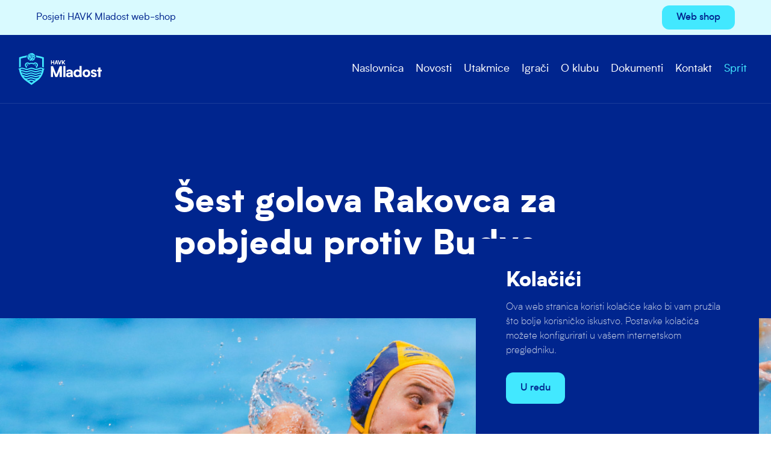

--- FILE ---
content_type: text/html; charset=UTF-8
request_url: https://havk-mladost.hr/sest-golova-rakovca-za-pobjedu-protiv-budve/
body_size: 9788
content:

<!doctype html>
<!--[if lt IE 7 ]> <html lang="en" class="no-js ie6 lang-en"> <![endif]-->
<!--[if IE 7 ]>    <html lang="en" class="no-js ie7 lang-en"> <![endif]-->
<!--[if IE 8 ]>    <html lang="en" class="no-js ie8 lang-en"> <![endif]-->
<!--[if IE 9 ]>    <html lang="en" class="no-js ie9 lang-en"> <![endif]-->
<!--[if (gt IE 9)|!(IE)]><!--> <html lang="en" class="no-js lang-en"> <!--<![endif]-->
<head>

    <meta charset="utf-8">

    <meta name="viewport" content="width=device-width, initial-scale=1">

    


    <meta property="og:title" content="Šest golova Rakovca za pobjedu protiv Budve" />
    <meta property="og:url" content="https://havk-mladost.hr/sest-golova-rakovca-za-pobjedu-protiv-budve/" />
    <meta property="og:description" content="Mladost je uspješno startala na prvom turniru regionalne Premier lige. Žapci su svladali Budvu 14:11 (4:3, 2:2, 3:2, 5:4). U svom prvom nastupu u ovogodišnjem regionalnom takmičenju mladostaši su lijepo započeli utakmicu i na samom početku poveli s 3:1. No u nastavku nije išlo sve tako glatko, jer je mlada momčad Budve s dva pogotka [&hellip;]" />
    <meta name="description" content="Mladost je uspješno startala na prvom turniru regionalne Premier lige. Žapci su svladali Budvu 14:11 (4:3, 2:2, 3:2, 5:4). U svom prvom nastupu u ovogodišnjem regionalnom takmičenju mladostaši su lijepo započeli utakmicu i na samom početku poveli s 3:1. No u nastavku nije išlo sve tako glatko, jer je mlada momčad Budve s dva pogotka [&hellip;]" />

    
        
    

<meta property="og:image" content="https://havk-mladost.hr/wp-content/uploads/sites/8/2021/11/rakovac_2-1920x1280.jpg" />
    <link href="https://fonts.googleapis.com/css?family=Fira+Sans:300,500,400,900&display=swap&subset=latin-ext" rel="stylesheet">
    <link href="https://fonts.googleapis.com/css?family=Fira+Sans+Extra+Condensed:400,800&display=swap&subset=latin-ext" rel="stylesheet">
    <link href="https://fonts.googleapis.com/icon?family=Material+Icons" rel="stylesheet">

    <link rel="apple-touch-icon" sizes="57x57" href="https://havk-mladost.hr/wp-content/themes/oo-2020-mladost/static/img/fav/apple-icon-57x57.png">
<link rel="apple-touch-icon" sizes="60x60" href="https://havk-mladost.hr/wp-content/themes/oo-2020-mladost/static/img/fav/apple-icon-60x60.png">
<link rel="apple-touch-icon" sizes="72x72" href="https://havk-mladost.hr/wp-content/themes/oo-2020-mladost/static/img/fav/apple-icon-72x72.png">
<link rel="apple-touch-icon" sizes="76x76" href="https://havk-mladost.hr/wp-content/themes/oo-2020-mladost/static/img/fav/apple-icon-76x76.png">
<link rel="apple-touch-icon" sizes="114x114" href="https://havk-mladost.hr/wp-content/themes/oo-2020-mladost/static/img/fav/apple-icon-114x114.png">
<link rel="apple-touch-icon" sizes="120x120" href="https://havk-mladost.hr/wp-content/themes/oo-2020-mladost/static/img/fav/apple-icon-120x120.png">
<link rel="apple-touch-icon" sizes="144x144" href="https://havk-mladost.hr/wp-content/themes/oo-2020-mladost/static/img/fav/apple-icon-144x144.png">
<link rel="apple-touch-icon" sizes="152x152" href="https://havk-mladost.hr/wp-content/themes/oo-2020-mladost/static/img/fav/apple-icon-152x152.png">
<link rel="apple-touch-icon" sizes="180x180" href="https://havk-mladost.hr/wp-content/themes/oo-2020-mladost/static/img/fav/apple-icon-180x180.png">
<link rel="icon" type="image/png" sizes="192x192"  href="https://havk-mladost.hr/wp-content/themes/oo-2020-mladost/static/img/fav/android-icon-192x192.png">
<link rel="icon" type="image/png" sizes="32x32" href="https://havk-mladost.hr/wp-content/themes/oo-2020-mladost/static/img/fav/favicon-32x32.png">
<link rel="icon" type="image/png" sizes="96x96" href="https://havk-mladost.hr/wp-content/themes/oo-2020-mladost/static/img/fav/favicon-96x96.png">
<link rel="icon" type="image/png" sizes="16x16" href="https://havk-mladost.hr/wp-content/themes/oo-2020-mladost/static/img/fav/favicon-16x16.png">
<link rel="manifest" href="https://havk-mladost.hr/wp-content/themes/oo-2020-mladost/static/img/fav/manifest.json">
<meta name="msapplication-TileColor" content="#ffffff">
<meta name="msapplication-TileImage" content="https://havk-mladost.hr/wp-content/themes/oo-2020-mladost/static/img/ms-icon-144x144.png">
<meta name="theme-color" content="#ffffff">    
    <style>
.itemcenter {
border-radius: 8px;
border: 1px solid rgba(255,255,255,0.15);
}

.section--pasica {
background: #001C6A !important
}

.cookie {
background: #00258e !important
}

.cookie__headline {
margin: 0 0 10px;
}

.term-8 .section.section--no-padding.section--dark.section--half { 
display: none
}

</style>

<!-- Google tag (gtag.js) -->
<script async src="https://www.googletagmanager.com/gtag/js?id=G-DHHY0TDT3M"></script>
<script>
  window.dataLayer = window.dataLayer || [];
  function gtag(){dataLayer.push(arguments);}
  gtag('js', new Date());

  gtag('config', 'G-DHHY0TDT3M');
</script>
    <title>Šest golova Rakovca za pobjedu protiv Budve &#8211; HAVK Mladost</title>
<meta name='robots' content='max-image-preview:large' />
<link rel='stylesheet' id='wp-block-library-css' href='https://havk-mladost.hr/wp-includes/css/dist/block-library/style.min.css?ver=6.1.1' type='text/css' media='all' />
<link rel='stylesheet' id='classic-theme-styles-css' href='https://havk-mladost.hr/wp-includes/css/classic-themes.min.css?ver=1' type='text/css' media='all' />
<style id='global-styles-inline-css' type='text/css'>
body{--wp--preset--color--black: #000000;--wp--preset--color--cyan-bluish-gray: #abb8c3;--wp--preset--color--white: #ffffff;--wp--preset--color--pale-pink: #f78da7;--wp--preset--color--vivid-red: #cf2e2e;--wp--preset--color--luminous-vivid-orange: #ff6900;--wp--preset--color--luminous-vivid-amber: #fcb900;--wp--preset--color--light-green-cyan: #7bdcb5;--wp--preset--color--vivid-green-cyan: #00d084;--wp--preset--color--pale-cyan-blue: #8ed1fc;--wp--preset--color--vivid-cyan-blue: #0693e3;--wp--preset--color--vivid-purple: #9b51e0;--wp--preset--gradient--vivid-cyan-blue-to-vivid-purple: linear-gradient(135deg,rgba(6,147,227,1) 0%,rgb(155,81,224) 100%);--wp--preset--gradient--light-green-cyan-to-vivid-green-cyan: linear-gradient(135deg,rgb(122,220,180) 0%,rgb(0,208,130) 100%);--wp--preset--gradient--luminous-vivid-amber-to-luminous-vivid-orange: linear-gradient(135deg,rgba(252,185,0,1) 0%,rgba(255,105,0,1) 100%);--wp--preset--gradient--luminous-vivid-orange-to-vivid-red: linear-gradient(135deg,rgba(255,105,0,1) 0%,rgb(207,46,46) 100%);--wp--preset--gradient--very-light-gray-to-cyan-bluish-gray: linear-gradient(135deg,rgb(238,238,238) 0%,rgb(169,184,195) 100%);--wp--preset--gradient--cool-to-warm-spectrum: linear-gradient(135deg,rgb(74,234,220) 0%,rgb(151,120,209) 20%,rgb(207,42,186) 40%,rgb(238,44,130) 60%,rgb(251,105,98) 80%,rgb(254,248,76) 100%);--wp--preset--gradient--blush-light-purple: linear-gradient(135deg,rgb(255,206,236) 0%,rgb(152,150,240) 100%);--wp--preset--gradient--blush-bordeaux: linear-gradient(135deg,rgb(254,205,165) 0%,rgb(254,45,45) 50%,rgb(107,0,62) 100%);--wp--preset--gradient--luminous-dusk: linear-gradient(135deg,rgb(255,203,112) 0%,rgb(199,81,192) 50%,rgb(65,88,208) 100%);--wp--preset--gradient--pale-ocean: linear-gradient(135deg,rgb(255,245,203) 0%,rgb(182,227,212) 50%,rgb(51,167,181) 100%);--wp--preset--gradient--electric-grass: linear-gradient(135deg,rgb(202,248,128) 0%,rgb(113,206,126) 100%);--wp--preset--gradient--midnight: linear-gradient(135deg,rgb(2,3,129) 0%,rgb(40,116,252) 100%);--wp--preset--duotone--dark-grayscale: url('#wp-duotone-dark-grayscale');--wp--preset--duotone--grayscale: url('#wp-duotone-grayscale');--wp--preset--duotone--purple-yellow: url('#wp-duotone-purple-yellow');--wp--preset--duotone--blue-red: url('#wp-duotone-blue-red');--wp--preset--duotone--midnight: url('#wp-duotone-midnight');--wp--preset--duotone--magenta-yellow: url('#wp-duotone-magenta-yellow');--wp--preset--duotone--purple-green: url('#wp-duotone-purple-green');--wp--preset--duotone--blue-orange: url('#wp-duotone-blue-orange');--wp--preset--font-size--small: 13px;--wp--preset--font-size--medium: 20px;--wp--preset--font-size--large: 36px;--wp--preset--font-size--x-large: 42px;--wp--preset--spacing--20: 0.44rem;--wp--preset--spacing--30: 0.67rem;--wp--preset--spacing--40: 1rem;--wp--preset--spacing--50: 1.5rem;--wp--preset--spacing--60: 2.25rem;--wp--preset--spacing--70: 3.38rem;--wp--preset--spacing--80: 5.06rem;}:where(.is-layout-flex){gap: 0.5em;}body .is-layout-flow > .alignleft{float: left;margin-inline-start: 0;margin-inline-end: 2em;}body .is-layout-flow > .alignright{float: right;margin-inline-start: 2em;margin-inline-end: 0;}body .is-layout-flow > .aligncenter{margin-left: auto !important;margin-right: auto !important;}body .is-layout-constrained > .alignleft{float: left;margin-inline-start: 0;margin-inline-end: 2em;}body .is-layout-constrained > .alignright{float: right;margin-inline-start: 2em;margin-inline-end: 0;}body .is-layout-constrained > .aligncenter{margin-left: auto !important;margin-right: auto !important;}body .is-layout-constrained > :where(:not(.alignleft):not(.alignright):not(.alignfull)){max-width: var(--wp--style--global--content-size);margin-left: auto !important;margin-right: auto !important;}body .is-layout-constrained > .alignwide{max-width: var(--wp--style--global--wide-size);}body .is-layout-flex{display: flex;}body .is-layout-flex{flex-wrap: wrap;align-items: center;}body .is-layout-flex > *{margin: 0;}:where(.wp-block-columns.is-layout-flex){gap: 2em;}.has-black-color{color: var(--wp--preset--color--black) !important;}.has-cyan-bluish-gray-color{color: var(--wp--preset--color--cyan-bluish-gray) !important;}.has-white-color{color: var(--wp--preset--color--white) !important;}.has-pale-pink-color{color: var(--wp--preset--color--pale-pink) !important;}.has-vivid-red-color{color: var(--wp--preset--color--vivid-red) !important;}.has-luminous-vivid-orange-color{color: var(--wp--preset--color--luminous-vivid-orange) !important;}.has-luminous-vivid-amber-color{color: var(--wp--preset--color--luminous-vivid-amber) !important;}.has-light-green-cyan-color{color: var(--wp--preset--color--light-green-cyan) !important;}.has-vivid-green-cyan-color{color: var(--wp--preset--color--vivid-green-cyan) !important;}.has-pale-cyan-blue-color{color: var(--wp--preset--color--pale-cyan-blue) !important;}.has-vivid-cyan-blue-color{color: var(--wp--preset--color--vivid-cyan-blue) !important;}.has-vivid-purple-color{color: var(--wp--preset--color--vivid-purple) !important;}.has-black-background-color{background-color: var(--wp--preset--color--black) !important;}.has-cyan-bluish-gray-background-color{background-color: var(--wp--preset--color--cyan-bluish-gray) !important;}.has-white-background-color{background-color: var(--wp--preset--color--white) !important;}.has-pale-pink-background-color{background-color: var(--wp--preset--color--pale-pink) !important;}.has-vivid-red-background-color{background-color: var(--wp--preset--color--vivid-red) !important;}.has-luminous-vivid-orange-background-color{background-color: var(--wp--preset--color--luminous-vivid-orange) !important;}.has-luminous-vivid-amber-background-color{background-color: var(--wp--preset--color--luminous-vivid-amber) !important;}.has-light-green-cyan-background-color{background-color: var(--wp--preset--color--light-green-cyan) !important;}.has-vivid-green-cyan-background-color{background-color: var(--wp--preset--color--vivid-green-cyan) !important;}.has-pale-cyan-blue-background-color{background-color: var(--wp--preset--color--pale-cyan-blue) !important;}.has-vivid-cyan-blue-background-color{background-color: var(--wp--preset--color--vivid-cyan-blue) !important;}.has-vivid-purple-background-color{background-color: var(--wp--preset--color--vivid-purple) !important;}.has-black-border-color{border-color: var(--wp--preset--color--black) !important;}.has-cyan-bluish-gray-border-color{border-color: var(--wp--preset--color--cyan-bluish-gray) !important;}.has-white-border-color{border-color: var(--wp--preset--color--white) !important;}.has-pale-pink-border-color{border-color: var(--wp--preset--color--pale-pink) !important;}.has-vivid-red-border-color{border-color: var(--wp--preset--color--vivid-red) !important;}.has-luminous-vivid-orange-border-color{border-color: var(--wp--preset--color--luminous-vivid-orange) !important;}.has-luminous-vivid-amber-border-color{border-color: var(--wp--preset--color--luminous-vivid-amber) !important;}.has-light-green-cyan-border-color{border-color: var(--wp--preset--color--light-green-cyan) !important;}.has-vivid-green-cyan-border-color{border-color: var(--wp--preset--color--vivid-green-cyan) !important;}.has-pale-cyan-blue-border-color{border-color: var(--wp--preset--color--pale-cyan-blue) !important;}.has-vivid-cyan-blue-border-color{border-color: var(--wp--preset--color--vivid-cyan-blue) !important;}.has-vivid-purple-border-color{border-color: var(--wp--preset--color--vivid-purple) !important;}.has-vivid-cyan-blue-to-vivid-purple-gradient-background{background: var(--wp--preset--gradient--vivid-cyan-blue-to-vivid-purple) !important;}.has-light-green-cyan-to-vivid-green-cyan-gradient-background{background: var(--wp--preset--gradient--light-green-cyan-to-vivid-green-cyan) !important;}.has-luminous-vivid-amber-to-luminous-vivid-orange-gradient-background{background: var(--wp--preset--gradient--luminous-vivid-amber-to-luminous-vivid-orange) !important;}.has-luminous-vivid-orange-to-vivid-red-gradient-background{background: var(--wp--preset--gradient--luminous-vivid-orange-to-vivid-red) !important;}.has-very-light-gray-to-cyan-bluish-gray-gradient-background{background: var(--wp--preset--gradient--very-light-gray-to-cyan-bluish-gray) !important;}.has-cool-to-warm-spectrum-gradient-background{background: var(--wp--preset--gradient--cool-to-warm-spectrum) !important;}.has-blush-light-purple-gradient-background{background: var(--wp--preset--gradient--blush-light-purple) !important;}.has-blush-bordeaux-gradient-background{background: var(--wp--preset--gradient--blush-bordeaux) !important;}.has-luminous-dusk-gradient-background{background: var(--wp--preset--gradient--luminous-dusk) !important;}.has-pale-ocean-gradient-background{background: var(--wp--preset--gradient--pale-ocean) !important;}.has-electric-grass-gradient-background{background: var(--wp--preset--gradient--electric-grass) !important;}.has-midnight-gradient-background{background: var(--wp--preset--gradient--midnight) !important;}.has-small-font-size{font-size: var(--wp--preset--font-size--small) !important;}.has-medium-font-size{font-size: var(--wp--preset--font-size--medium) !important;}.has-large-font-size{font-size: var(--wp--preset--font-size--large) !important;}.has-x-large-font-size{font-size: var(--wp--preset--font-size--x-large) !important;}
.wp-block-navigation a:where(:not(.wp-element-button)){color: inherit;}
:where(.wp-block-columns.is-layout-flex){gap: 2em;}
.wp-block-pullquote{font-size: 1.5em;line-height: 1.6;}
</style>
<link rel='stylesheet' id='blocks_1_2-css' href='https://havk-mladost.hr/wp-content/themes/oo/static/css/blocks_1_2.css?ver=6.36' type='text/css' media='all' />
<link rel='stylesheet' id='blocks_2_2-css' href='https://havk-mladost.hr/wp-content/themes/oo-2020-mladost/static/css/blocks_2_2.css?ver=6.36' type='text/css' media='all' />
<link rel="https://api.w.org/" href="https://havk-mladost.hr/wp-json/" /><link rel="alternate" type="application/json" href="https://havk-mladost.hr/wp-json/wp/v2/posts/7408" /><link rel="EditURI" type="application/rsd+xml" title="RSD" href="https://havk-mladost.hr/xmlrpc.php?rsd" />
<link rel="wlwmanifest" type="application/wlwmanifest+xml" href="https://havk-mladost.hr/wp-includes/wlwmanifest.xml" />
<link rel="canonical" href="https://havk-mladost.hr/sest-golova-rakovca-za-pobjedu-protiv-budve/" />
<link rel='shortlink' href='https://havk-mladost.hr/?p=7408' />
<link rel="alternate" type="application/json+oembed" href="https://havk-mladost.hr/wp-json/oembed/1.0/embed?url=https%3A%2F%2Fhavk-mladost.hr%2Fsest-golova-rakovca-za-pobjedu-protiv-budve%2F" />
<link rel="alternate" type="text/xml+oembed" href="https://havk-mladost.hr/wp-json/oembed/1.0/embed?url=https%3A%2F%2Fhavk-mladost.hr%2Fsest-golova-rakovca-za-pobjedu-protiv-budve%2F&#038;format=xml" />

</head>

<body class="post-template-default single single-post postid-7408 single-format-standard">    
                    <div class="page__wrap">    
        
            
<header class="section section--visible section--sticky-top section--pasica section--padding-half section--0 header1">
        
    <div class="header1__top">
        
        <div class="container">

            <div class="header1__inner">
                
                
                <div class="header1__logo">

                    
                </div>

                <div class="header1__nav">

                    
                </div>

                <div class="header1__items">

                    
                        <div class="header-items"> 
                            

    <div class="header-items__item">
        
            Posjeti HAVK Mladost web-shop 
            </div>


    <div class="header-items__item">
        
            <a target="_blank" class="header-items__link" href="https://wearwaterpolo.com/collections/havk-mladost"><div class="button button--small">Web shop</div></a>

            </div>

                        </div>

                    
                </div>


            </div>

        </div>
    </div>

</header>

<header class="section section--visible section--sticky-top section--dark section--blue section--sticky-top58 section--1 header3">
        
    <div class="header3__top">
        
        <div class="container container--full">

            <div class="header3__inner">
                
                                    <div class="hamburger js-toggleNav">
                        <span></span>
                        <span></span>
                    </div>
                
                <div class="header3__logo">

                    
                        <div class="logo">

                                                            <a href="/">
                                    <img src="https://havk-mladost.hr/wp-content/uploads/sites/8/2022/09/havk-mladost-white.svg">
                                </a>
                            
                        </div>

                    
                </div>

                <div class="header3__nav">

                    
                        <nav class="nav">    
                            

    <div class="nav__item">
        
            <a class="nav__link" href="/">Naslovnica</a>

            </div>


    <div class="nav__item">
        
            <a class="nav__link" href="/novosti">Novosti</a>

            </div>


    <div class="nav__item">
        
            <a class="nav__link" href="/utakmice">Utakmice</a>

            </div>


    <div class="nav__item">
        
            <a class="nav__link" href="/igraci">Igrači</a>

            </div>


    <div class="nav__item">
        
            <a class="nav__link" href="/o-klubu">O klubu</a>

            </div>


    <div class="nav__item">
        
            <a class="nav__link" href="/dokumenti">Dokumenti</a>

            </div>


    <div class="nav__item">
        
            <a class="nav__link" href="/kontakt">Kontakt</a>

            </div>


    <div class="nav__item">
        
            <a target="_blank" class="nav__link" href="https://sprit.havk-mladost.hr/home"><span style="color: #42e8ff">Sprit</span></a>

            </div>

                        </nav>
       
                    
                </div>
            </div>


        </div>
    </div>

</header>


<section class="section section--no-padding-bottom section--2 single3-head">
    <div class="section__inner">
        <div class="container">
                
            <div class="single__head">

                <div class="headline headline--small"></div>

                <h1 class="title title--medium">Šest golova Rakovca za pobjedu protiv Budve</h1>

                <div class="single__meta">

                    <div class="single__date">
                        <i class="icon icon--small material-icons">event</i>
                        <span>24.11.2021.</span>
                    </div>

                    <div class="single__share">
                        
<div class="social">

    <div class="social__title">Podijeli</div>

    <a class="social__item" target="_blank" href="https://www.facebook.com/sharer/sharer.php?u=https://havk-mladost.hr/sest-golova-rakovca-za-pobjedu-protiv-budve/">
        <svg class="icon icon--regular"><use xlink:href="#facebook"></use></svg>
    </a>
    <a class="social__item" target="_blank" href="https://twitter.com/home?status=https://havk-mladost.hr/sest-golova-rakovca-za-pobjedu-protiv-budve/">
        <svg class="icon icon--regular"><use xlink:href="#twitter"></use></svg>
    </a>
    <a class="social__item" target="_blank" href="viber://forward?text=https://havk-mladost.hr/sest-golova-rakovca-za-pobjedu-protiv-budve/">
        <svg class="icon icon--regular"><use xlink:href="#viber"></use></svg>
    </a>
    <a class="social__item" target="_blank" href="whatsapp://send?text=https://havk-mladost.hr/sest-golova-rakovca-za-pobjedu-protiv-budve/">
        <svg class="icon icon--regular"><use xlink:href="#whatsapp"></use></svg>
    </a>
</div>
                    </div>
                    
                </div>

            </div>

        </div>
    </div>
</section>



    <section class="section single3-image">

        
        <div class="section__background" style="background-image: url(https://havk-mladost.hr/wp-content/uploads/sites/8/2021/11/rakovac_2-1920x1280.jpg)"></div>

    </section>

   
<section class="section section--no-padding-top single3">
    <div class="section__inner">
        <div class="container">

            <div class="single3__inner">
                
                <div class="single3__head">


                    <div class="single__lead">
                        <div class="lead"><p>Mladost je uspješno startala na prvom turniru regionalne Premier lige. Žapci su svladali Budvu 14:11 (4:3, 2:2, 3:2, 5:4). U svom prvom nastupu u ovogodišnjem regionalnom takmičenju mladostaši su lijepo započeli utakmicu i na samom početku poveli s 3:1. No u nastavku nije išlo sve tako glatko, jer je mlada momčad Budve s dva pogotka [&hellip;]</p>
</div>
                    </div>


                </div>
                
                <div class="single3__content">

                    <div class="single__content">
                        
                        <div class="text">
                            <p>Mladost je uspješno startala na prvom turniru regionalne Premier lige. Žapci su svladali Budvu 14:11 (4:3, 2:2, 3:2, 5:4).<span id="more-7408"></span></p>
<p>U svom prvom nastupu u ovogodišnjem regionalnom takmičenju mladostaši su lijepo započeli utakmicu i na samom početku poveli s 3:1. No u nastavku nije išlo sve tako glatko, jer je mlada momčad Budve s dva pogotka poravnala rezultat. Potom slijede dva uzastopna gola Žabaca, i stvorena je prednost od dva zgoditka koju je Mladost održavala 7-8 minuta.</p>
<p>Budvani su uspjeli poravnati na 6:6, ali ne i prijeći u vodstvo jer večeras izuzetno raspoloženi <strong>Dario Rakovac</strong> zabija dva puta za redom. Kada je povratnik nakon ozljede kapetan <strong>Marcelić</strong> zaustavio peterac, a <strong>Škiljić</strong> postigao svoj prvi gol za Žapce od kada je došao iz Medveščaka, izgledalo je da utakmica ulazi u mirnije vode. Prednost Mladosti je i dalje rasla te je 6 minuta prije kraja na semaforu svijetlilo velikih 12:7. I onda pad u igri Žabaca, a Crnogorci po treći puta u susretu nastoje anulirati prednost Mladosti, te smanjuju na samo +1. Da ne bi bila ugrožena pobjeda pobrinuo se Rakovac svojim šestim večerašnjim golom, a točku na i stavio je <strong>Dašić</strong> u zadnjoj minuti susreta.</p>
<p>Strijelci protiv Budve: <strong>Rakovac (6), Lazić (2), Vrbnjak (2), Škiljić (1), Pliskevič (1), Dašić (1) </strong>i<strong> Biljaka (1)</strong>.</p>
<p>Sutra Mladost očekuju dva teška susreta s protivnicima koji su ubilježili pobjede u prvom kolu. Žapci se najprije sastaju s Novim Beogradom u 11:50, a potom i s Jug AO u 20:40.</p>
                        </div>

                    </div>

                </div>

                                    <div class="single__bottom">

    <div class="single__bottom-item">

        
        <a href="https://havk-mladost.hr" class="link">
            <i class="material-icons">keyboard_backspace</i> Povratak
        </a>
    </div>

    <div class="single__bottom-item">
        
<div class="social">

    <div class="social__title">Podijeli</div>

    <a class="social__item" target="_blank" href="https://www.facebook.com/sharer/sharer.php?u=https://havk-mladost.hr/sest-golova-rakovca-za-pobjedu-protiv-budve/">
        <svg class="icon icon--regular"><use xlink:href="#facebook"></use></svg>
    </a>
    <a class="social__item" target="_blank" href="https://twitter.com/home?status=https://havk-mladost.hr/sest-golova-rakovca-za-pobjedu-protiv-budve/">
        <svg class="icon icon--regular"><use xlink:href="#twitter"></use></svg>
    </a>
    <a class="social__item" target="_blank" href="viber://forward?text=https://havk-mladost.hr/sest-golova-rakovca-za-pobjedu-protiv-budve/">
        <svg class="icon icon--regular"><use xlink:href="#viber"></use></svg>
    </a>
    <a class="social__item" target="_blank" href="whatsapp://send?text=https://havk-mladost.hr/sest-golova-rakovca-za-pobjedu-protiv-budve/">
        <svg class="icon icon--regular"><use xlink:href="#whatsapp"></use></svg>
    </a>
</div>
    </div>

</div>                            </div>

        </div>
    </div>
</section>


<footer class="section section--3 footer4">


    <div class="footer4__row">

        <div class="container">

            <div class="footer4__top">
                
                <div class="grid">
                                    <div class="grid__column--12 grid__column--5@md">
                        <div class="footer4__lead">
                            <img src="/mladost/wp-content/uploads/sites/8/2022/09/havk-mladost.svg">
<br><br>
Hrvatski akademski vaterpolski klub Mladost je hrvatski vaterpolski klub iz Zagreba, dio Hrvatskog akademskog športskog društva Mladost.                        </div>
                    </div>
                
                
                    <div class="grid__column--12 grid__column--3@md grid__column--prefix-1@md">

                        <nav class="footer4__nav">                            
                            
<div class="footer-links">
    
        
            <span class="footer-links__item">HAVK Mladost</span>

        
    
        
            <span class="footer-links__item">Jarunska 5</span>

        
    
        
            <span class="footer-links__item">Hrvatska</span>

        
    
</div>                        </nav>

                    </div>
                
                
                    <div class="grid__column--12 grid__column--2@md grid__column--prefix-1@md">

                        <div class="footer4__items">
                            
<div class="footer-items">
    
        
            <span class="footer-items__item">Tel. +385 1 3690 149</span>

        
    
        
            <span class="footer-items__item"> info@havk-mladost.hr</span>

        
    
        
            <span class="footer-items__item"><br></span>

        
    
        
            <span class="footer-items__item">Društvene mreže &nbsp<a target="_blank" href="https://www.facebook.com/havk.mladost"><svg class="icon icon--small"><use xlink:href="#facebook"></use></svg></a>&nbsp<a href="https://www.instagram.com/havkmladost"><svg class="icon icon--small"><use xlink:href="#instagram"></use></svg></a></span>

        
        
</div>                        </div>

                    </div>

                
                </div>
            </div>

        </div>

    </div>
    
    <div class="container">
        <div class="footer4__divider"></div>
    </div>

    <div class="footer4__row footer4__row--bottom">

        <div class="container">
            <div class="footer4__inner">

                <div class="footer4__copyright">

                    <div class="footer4__text">
                        © 2022 HAVK Mladost. Sva prava zadržana.   <a href="https://havk-mladost.hr/pravila-privatnosti/">Pravila privatnosti</a>                    </div>

                </div>

                
                    <div class="footer4__logo">
                        
<div class="footer-logo">
    <span class="footer-logo__text">Design by</span>
    <img src="https://havk-mladost.hr/wp-content/uploads/sites/8/2022/09/porilook-75x16-1.svg">
</div>                    </div>

                
            </div>
        </div>
    </div>

</footer>
<div class="cookie is-hidden">

    <div class="cookie__inner">

        
        <div class="cookie__head">

            
                            <div class="cookie__headline">
                    <div class="title title--small">Kolačići</div>
                </div>
            
        </div>

                    <div class="cookie__lead">
                <div class="lead lead--small"><p>Ova web stranica koristi kolačiće kako bi vam pružila što bolje korisničko iskustvo. Postavke kolačića možete konfigurirati u vašem internetskom pregledniku.</p>
</div>
            </div>
        
        
            <div class="cookie__button">
                <a href="#" class="button button--prim js-cookieBar">
                    U redu                </a>
            </div>

        
    </div>

</div>

        </div>

<div class="svgIcons">
    <?xml version="1.0" encoding="utf-8"?><svg xmlns="http://www.w3.org/2000/svg" xmlns:xlink="http://www.w3.org/1999/xlink"><symbol fill="none" viewBox="0 0 24 24" id="facebook" xmlns="http://www.w3.org/2000/svg"><path d="M20 2H4a2 2 0 00-2 2v16a2 2 0 002 2h8.4v-6.4H10v-3.2h2.4V9.2A3.2 3.2 0 0115.6 6H18v3.2h-1.6c-.552 0-.8.648-.8 1.2v2H18v3.2h-2.4V22H20a2 2 0 002-2V4a2 2 0 00-2-2z" fill="#1D1D1D"/></symbol><symbol fill="none" viewBox="0 0 24 24" id="instagram" xmlns="http://www.w3.org/2000/svg"><path d="M12 15.333a3.333 3.333 0 110-6.666 3.333 3.333 0 010 6.666z" fill="#1D1D1D"/><path fill-rule="evenodd" clip-rule="evenodd" d="M7.877 2.06C8.944 2.012 9.284 2 12 2s3.056.012 4.123.06c1.064.049 1.791.218 2.427.465a4.902 4.902 0 011.772 1.153 4.902 4.902 0 011.153 1.772c.247.636.416 1.363.465 2.427.048 1.067.06 1.407.06 4.123s-.012 3.056-.06 4.123c-.049 1.064-.218 1.791-.465 2.427a4.902 4.902 0 01-1.153 1.772 4.902 4.902 0 01-1.772 1.153c-.636.247-1.363.416-2.427.465-1.067.048-1.407.06-4.123.06s-3.056-.012-4.123-.06c-1.064-.049-1.791-.218-2.427-.465a4.902 4.902 0 01-1.772-1.153 4.902 4.902 0 01-1.153-1.772c-.247-.636-.416-1.363-.465-2.427C2.012 15.056 2 14.716 2 12s.012-3.056.06-4.123c.049-1.064.218-1.791.465-2.427a4.901 4.901 0 011.153-1.772A4.901 4.901 0 015.45 2.525c.636-.247 1.363-.416 2.427-.465zM6.865 12a5.135 5.135 0 1110.27 0 5.135 5.135 0 01-10.27 0zm10.473-4.138a1.2 1.2 0 100-2.4 1.2 1.2 0 000 2.4z" fill="#1D1D1D"/></symbol><symbol fill="none" viewBox="0 0 24 24" id="linkedin" xmlns="http://www.w3.org/2000/svg"><path fill-rule="evenodd" clip-rule="evenodd" d="M13.8 8.4c-.932 0-1.917.285-2.786.814L10.2 8.4H8.4V21H12v-7.2c0-1.036 1.07-1.8 1.8-1.8h1.8c.73 0 1.8.764 1.8 1.8V21H21v-7.2c0-3.335-2.89-5.4-5.4-5.4h-1.8zm-7.2 0V21H3V8.4h3.6zm0-3.6a1.8 1.8 0 11-3.6 0 1.8 1.8 0 013.6 0z" fill="#000"/></symbol><symbol fill="none" viewBox="0 0 24 24" id="mail" xmlns="http://www.w3.org/2000/svg"><path d="M22 6c0-1.1-.9-2-2-2H4c-1.1 0-2 .9-2 2v12c0 1.1.9 2 2 2h16c1.1 0 2-.9 2-2V6zm-2 0l-8 5-8-5h16zm0 12H4V8l8 5 8-5v10z" fill="#1D1D1D"/></symbol><symbol fill="none" viewBox="0 0 24 24" id="messenger" xmlns="http://www.w3.org/2000/svg"><path fill="#fff" d="M0 0h24v24H0z"/><path fill-rule="evenodd" clip-rule="evenodd" d="M12.772 14l-2.634-2.808L5 14l5.652-6 2.697 2.808L18.424 8l-5.652 6z" fill="#000"/><path fill-rule="evenodd" clip-rule="evenodd" d="M0 10.852C0 4.784 5.288 0 11.635 0c6.348 0 11.636 4.784 11.636 10.852 0 6.069-5.288 10.852-11.636 10.852a12.47 12.47 0 01-2.891-.339L3.942 24v-5.007C1.54 17.017 0 14.113 0 10.852zm11.635-8.736c-5.335 0-9.52 3.986-9.52 8.736 0 2.716 1.354 5.163 3.518 6.779l.424.317v2.478l2.412-1.323.414.114c.87.24 1.795.371 2.752.371 5.336 0 9.52-3.986 9.52-8.736s-4.184-8.736-9.52-8.736z" fill="#000"/></symbol><symbol viewBox="4 4 42 42" id="tiktok" xmlns="http://www.w3.org/2000/svg"><path d="M41 4H9C6.243 4 4 6.243 4 9v32c0 2.757 2.243 5 5 5h32c2.757 0 5-2.243 5-5V9c0-2.757-2.243-5-5-5m-3.994 18.323a7.482 7.482 0 01-.69.035 7.492 7.492 0 01-6.269-3.388v11.537a8.527 8.527 0 11-8.527-8.527c.178 0 .352.016.527.027v4.202c-.175-.021-.347-.053-.527-.053a4.351 4.351 0 100 8.704c2.404 0 4.527-1.894 4.527-4.298l.042-19.594h4.02a7.488 7.488 0 006.901 6.685v4.67"/></symbol><symbol fill="none" viewBox="0 0 24 24" id="twitter" xmlns="http://www.w3.org/2000/svg"><path d="M18.244 2.25h3.308l-7.227 8.26 8.502 11.24H16.17l-5.214-6.817L4.99 21.75H1.68l7.73-8.835L1.254 2.25H8.08l4.713 6.231 5.45-6.231zm-1.161 17.52h1.833L7.084 4.126H5.117L17.083 19.77z" fill="#000"/></symbol><symbol fill="none" viewBox="0 0 24 24" id="viber" xmlns="http://www.w3.org/2000/svg"><path d="M23.2 5.77l-.006-.028c-.56-2.264-3.086-4.694-5.405-5.2l-.027-.005a30.035 30.035 0 00-11.305 0L6.43.542c-2.318.506-4.843 2.936-5.404 5.2l-.007.028a22.128 22.128 0 000 9.532l.007.028c.537 2.168 2.874 4.486 5.107 5.124v2.528c0 .915 1.115 1.364 1.749.704l2.56-2.663c.556.031 1.112.049 1.668.049 1.888 0 3.777-.179 5.652-.537l.027-.005c2.319-.505 4.844-2.936 5.404-5.2l.007-.028c.693-3.163.693-6.37 0-9.532zm-2.026 9.074c-.374 1.477-2.292 3.314-3.816 3.653-1.994.38-4.005.542-6.013.486a.144.144 0 00-.106.043l-1.87 1.92-1.99 2.041a.233.233 0 01-.4-.16v-4.188c0-.07-.05-.128-.117-.142-1.524-.34-3.441-2.176-3.816-3.653a20.08 20.08 0 010-8.615c.375-1.478 2.292-3.315 3.815-3.654a27.973 27.973 0 0110.498 0c1.525.34 3.441 2.176 3.815 3.654a20.067 20.067 0 010 8.615z" fill="#1D1D1D"/><path d="M15.424 16.777c-.234-.071-.458-.12-.665-.205-2.148-.891-4.125-2.04-5.69-3.804-.891-1.002-1.588-2.133-2.178-3.33-.279-.569-.514-1.159-.755-1.745-.218-.535.104-1.087.444-1.49a3.498 3.498 0 011.172-.88c.346-.166.687-.07.94.223.548.635 1.05 1.302 1.457 2.038.25.453.181 1.006-.272 1.314-.11.075-.211.163-.313.247-.09.074-.175.15-.237.25a.68.68 0 00-.045.599c.56 1.536 1.501 2.73 3.048 3.375.248.103.496.223.781.189.478-.056.632-.58.966-.854.328-.267.745-.27 1.098-.047.352.223.694.462 1.033.704.333.238.665.47.973.74.295.26.397.602.23.955-.304.647-.747 1.185-1.387 1.529-.18.097-.396.128-.6.192-.234-.072.204-.064 0 0zM12.116 4.582c2.81.078 5.118 1.944 5.612 4.721.084.474.114.958.151 1.438.016.202-.098.394-.317.396-.225.003-.326-.185-.34-.388-.03-.4-.05-.8-.104-1.198-.291-2.093-1.96-3.825-4.043-4.196-.313-.056-.634-.07-.952-.104-.2-.02-.464-.033-.508-.283-.038-.21.14-.375.339-.386.053-.002.107 0 .162 0-.01.01-.055 0 0 0z" fill="#1D1D1D"/><path d="M16.386 10.117c-.005.036-.007.118-.028.196-.074.282-.502.318-.6.033a.845.845 0 01-.035-.272c0-.594-.13-1.19-.43-1.707a3.174 3.174 0 00-1.332-1.25 3.826 3.826 0 00-1.062-.327c-.16-.026-.322-.042-.483-.064-.194-.027-.3-.152-.29-.344.008-.18.14-.309.336-.298.645.037 1.268.176 1.84.48 1.167.616 1.832 1.591 2.027 2.893.008.059.023.116.028.176.01.146.017.292.029.485-.005.035-.012-.193 0 0z" fill="#1D1D1D"/><path d="M14.638 10.05c-.234.004-.36-.126-.385-.342-.017-.15-.03-.302-.066-.448a1.265 1.265 0 00-.466-.731 1.228 1.228 0 00-.38-.184c-.171-.05-.35-.036-.522-.078-.187-.046-.29-.197-.261-.373a.338.338 0 01.356-.271c1.09.078 1.867.642 1.98 1.924.007.091.016.187-.004.273-.035.148-.145.222-.252.23-.235.004.107-.008 0 0z" fill="#1D1D1D"/></symbol><symbol fill="none" viewBox="0 0 24 24" id="whatsapp" xmlns="http://www.w3.org/2000/svg"><path d="M24 11.69c0 6.457-5.275 11.691-11.781 11.691-2.067 0-4.006-.528-5.696-1.456L0 24l2.125-6.272a11.576 11.576 0 01-1.69-6.037C.435 5.235 5.712 0 12.219 0 18.725 0 24 5.235 24 11.69zM12.219 1.862c-5.462 0-9.907 4.408-9.907 9.83 0 2.149.701 4.141 1.888 5.762l-1.237 3.651 3.805-1.21a9.898 9.898 0 005.45 1.626c5.462 0 9.907-4.408 9.907-9.83 0-5.42-4.445-9.829-9.906-9.829zm5.949 12.523c-.072-.12-.264-.192-.555-.333-.288-.144-1.709-.838-1.973-.931-.264-.096-.459-.144-.65.144-.193.288-.747.93-.915 1.123-.168.192-.336.216-.627.072-.288-.144-1.219-.446-2.323-1.422-.858-.76-1.437-1.696-1.608-1.984-.168-.288-.018-.442.126-.584.13-.128.288-.336.434-.501.144-.168.192-.288.288-.477.096-.192.048-.358-.024-.502-.072-.144-.65-1.554-.89-2.128-.24-.573-.48-.477-.651-.477-.168 0-.36-.024-.555-.024-.194 0-.506.072-.77.357-.264.288-1.011.982-1.011 2.39 0 1.41 1.035 2.773 1.179 2.962.144.192 1.997 3.179 4.933 4.326 2.936 1.146 2.936.765 3.467.717.528-.048 1.709-.693 1.949-1.363.248-.672.248-1.245.176-1.365z" fill="#1D1D1D"/></symbol><symbol fill="none" viewBox="0 0 24 24" id="youtube" xmlns="http://www.w3.org/2000/svg"><path d="M23.983 9.854c-.01-.284-.026-.567-.047-.853-.092-1.204-.226-2.582-1.021-3.546-.68-.825-1.735-1.01-2.734-1.123a50.938 50.938 0 00-3.813-.279c-2.579-.098-5.16-.041-7.74.016-1.326.03-2.651.059-3.972.165-1.624.128-3.292.365-4.049 1.989C-.07 7.682.015 9.532.005 11.098c-.008 1.405-.013 2.812.043 4.216.075 1.822.183 4.198 2.147 4.997 1.05.425 2.317.52 3.437.595 1.189.078 2.378.067 3.57.085 2.494.036 4.989-.049 7.483-.098 1.733-.033 3.509-.054 5.166-.62 1.432-.488 1.805-2.042 1.998-3.387.193-1.34.144-2.695.142-4.043 0-.997.025-1.992-.008-2.99zM9.568 16.129V8.82l6.214 3.651c-2.088 1.23-4.137 2.435-6.214 3.657z" fill="#1D1D1D"/></symbol></svg></div>

<script type='text/javascript' src='https://havk-mladost.hr/wp-content/plugins/contact-form-7/includes/swv/js/index.js?ver=5.7.2' id='swv-js'></script>
<script type='text/javascript' id='contact-form-7-js-extra'>
/* <![CDATA[ */
var wpcf7 = {"api":{"root":"https:\/\/havk-mladost.hr\/wp-json\/","namespace":"contact-form-7\/v1"},"cached":"1"};
/* ]]> */
</script>
<script type='text/javascript' src='https://havk-mladost.hr/wp-content/plugins/contact-form-7/includes/js/index.js?ver=5.7.2' id='contact-form-7-js'></script>
<script type='text/javascript' src='https://havk-mladost.hr/wp-includes/js/jquery/jquery.min.js?ver=3.6.1' id='jquery-core-js'></script>
<script type='text/javascript' src='https://havk-mladost.hr/wp-includes/js/jquery/jquery-migrate.min.js?ver=3.3.2' id='jquery-migrate-js'></script>
<script type='text/javascript' src='https://havk-mladost.hr/wp-content/themes/oo/static/js/libs.min.js?ver=6.36' id='libs-js'></script>
<script type='text/javascript' src='https://havk-mladost.hr/wp-content/themes/oo/static/js/global.min.js?ver=6.36' id='global-js'></script>



</body>
</html>